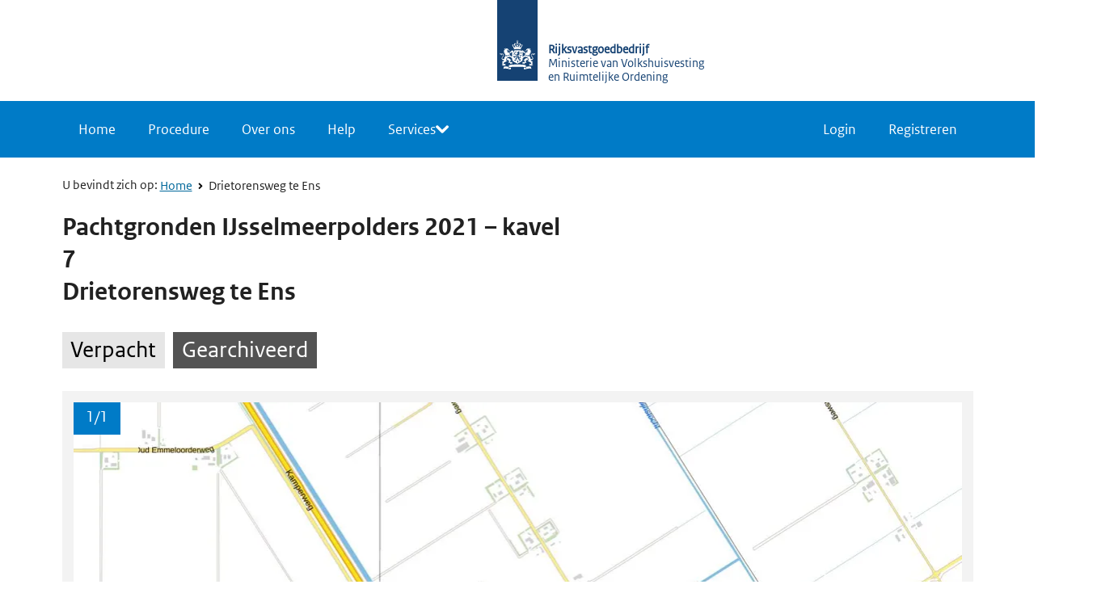

--- FILE ---
content_type: text/html; charset=utf-8
request_url: https://www.google.com/recaptcha/enterprise/anchor?ar=1&k=6LevwDAsAAAAAPQgUwQckgt7yGMaV5nJo7rU6hes&co=aHR0cHM6Ly93d3cuYmllZGJvZWsubmw6NDQz&hl=en&v=PoyoqOPhxBO7pBk68S4YbpHZ&size=invisible&anchor-ms=20000&execute-ms=30000&cb=e2qez15f5xzd
body_size: 48695
content:
<!DOCTYPE HTML><html dir="ltr" lang="en"><head><meta http-equiv="Content-Type" content="text/html; charset=UTF-8">
<meta http-equiv="X-UA-Compatible" content="IE=edge">
<title>reCAPTCHA</title>
<style type="text/css">
/* cyrillic-ext */
@font-face {
  font-family: 'Roboto';
  font-style: normal;
  font-weight: 400;
  font-stretch: 100%;
  src: url(//fonts.gstatic.com/s/roboto/v48/KFO7CnqEu92Fr1ME7kSn66aGLdTylUAMa3GUBHMdazTgWw.woff2) format('woff2');
  unicode-range: U+0460-052F, U+1C80-1C8A, U+20B4, U+2DE0-2DFF, U+A640-A69F, U+FE2E-FE2F;
}
/* cyrillic */
@font-face {
  font-family: 'Roboto';
  font-style: normal;
  font-weight: 400;
  font-stretch: 100%;
  src: url(//fonts.gstatic.com/s/roboto/v48/KFO7CnqEu92Fr1ME7kSn66aGLdTylUAMa3iUBHMdazTgWw.woff2) format('woff2');
  unicode-range: U+0301, U+0400-045F, U+0490-0491, U+04B0-04B1, U+2116;
}
/* greek-ext */
@font-face {
  font-family: 'Roboto';
  font-style: normal;
  font-weight: 400;
  font-stretch: 100%;
  src: url(//fonts.gstatic.com/s/roboto/v48/KFO7CnqEu92Fr1ME7kSn66aGLdTylUAMa3CUBHMdazTgWw.woff2) format('woff2');
  unicode-range: U+1F00-1FFF;
}
/* greek */
@font-face {
  font-family: 'Roboto';
  font-style: normal;
  font-weight: 400;
  font-stretch: 100%;
  src: url(//fonts.gstatic.com/s/roboto/v48/KFO7CnqEu92Fr1ME7kSn66aGLdTylUAMa3-UBHMdazTgWw.woff2) format('woff2');
  unicode-range: U+0370-0377, U+037A-037F, U+0384-038A, U+038C, U+038E-03A1, U+03A3-03FF;
}
/* math */
@font-face {
  font-family: 'Roboto';
  font-style: normal;
  font-weight: 400;
  font-stretch: 100%;
  src: url(//fonts.gstatic.com/s/roboto/v48/KFO7CnqEu92Fr1ME7kSn66aGLdTylUAMawCUBHMdazTgWw.woff2) format('woff2');
  unicode-range: U+0302-0303, U+0305, U+0307-0308, U+0310, U+0312, U+0315, U+031A, U+0326-0327, U+032C, U+032F-0330, U+0332-0333, U+0338, U+033A, U+0346, U+034D, U+0391-03A1, U+03A3-03A9, U+03B1-03C9, U+03D1, U+03D5-03D6, U+03F0-03F1, U+03F4-03F5, U+2016-2017, U+2034-2038, U+203C, U+2040, U+2043, U+2047, U+2050, U+2057, U+205F, U+2070-2071, U+2074-208E, U+2090-209C, U+20D0-20DC, U+20E1, U+20E5-20EF, U+2100-2112, U+2114-2115, U+2117-2121, U+2123-214F, U+2190, U+2192, U+2194-21AE, U+21B0-21E5, U+21F1-21F2, U+21F4-2211, U+2213-2214, U+2216-22FF, U+2308-230B, U+2310, U+2319, U+231C-2321, U+2336-237A, U+237C, U+2395, U+239B-23B7, U+23D0, U+23DC-23E1, U+2474-2475, U+25AF, U+25B3, U+25B7, U+25BD, U+25C1, U+25CA, U+25CC, U+25FB, U+266D-266F, U+27C0-27FF, U+2900-2AFF, U+2B0E-2B11, U+2B30-2B4C, U+2BFE, U+3030, U+FF5B, U+FF5D, U+1D400-1D7FF, U+1EE00-1EEFF;
}
/* symbols */
@font-face {
  font-family: 'Roboto';
  font-style: normal;
  font-weight: 400;
  font-stretch: 100%;
  src: url(//fonts.gstatic.com/s/roboto/v48/KFO7CnqEu92Fr1ME7kSn66aGLdTylUAMaxKUBHMdazTgWw.woff2) format('woff2');
  unicode-range: U+0001-000C, U+000E-001F, U+007F-009F, U+20DD-20E0, U+20E2-20E4, U+2150-218F, U+2190, U+2192, U+2194-2199, U+21AF, U+21E6-21F0, U+21F3, U+2218-2219, U+2299, U+22C4-22C6, U+2300-243F, U+2440-244A, U+2460-24FF, U+25A0-27BF, U+2800-28FF, U+2921-2922, U+2981, U+29BF, U+29EB, U+2B00-2BFF, U+4DC0-4DFF, U+FFF9-FFFB, U+10140-1018E, U+10190-1019C, U+101A0, U+101D0-101FD, U+102E0-102FB, U+10E60-10E7E, U+1D2C0-1D2D3, U+1D2E0-1D37F, U+1F000-1F0FF, U+1F100-1F1AD, U+1F1E6-1F1FF, U+1F30D-1F30F, U+1F315, U+1F31C, U+1F31E, U+1F320-1F32C, U+1F336, U+1F378, U+1F37D, U+1F382, U+1F393-1F39F, U+1F3A7-1F3A8, U+1F3AC-1F3AF, U+1F3C2, U+1F3C4-1F3C6, U+1F3CA-1F3CE, U+1F3D4-1F3E0, U+1F3ED, U+1F3F1-1F3F3, U+1F3F5-1F3F7, U+1F408, U+1F415, U+1F41F, U+1F426, U+1F43F, U+1F441-1F442, U+1F444, U+1F446-1F449, U+1F44C-1F44E, U+1F453, U+1F46A, U+1F47D, U+1F4A3, U+1F4B0, U+1F4B3, U+1F4B9, U+1F4BB, U+1F4BF, U+1F4C8-1F4CB, U+1F4D6, U+1F4DA, U+1F4DF, U+1F4E3-1F4E6, U+1F4EA-1F4ED, U+1F4F7, U+1F4F9-1F4FB, U+1F4FD-1F4FE, U+1F503, U+1F507-1F50B, U+1F50D, U+1F512-1F513, U+1F53E-1F54A, U+1F54F-1F5FA, U+1F610, U+1F650-1F67F, U+1F687, U+1F68D, U+1F691, U+1F694, U+1F698, U+1F6AD, U+1F6B2, U+1F6B9-1F6BA, U+1F6BC, U+1F6C6-1F6CF, U+1F6D3-1F6D7, U+1F6E0-1F6EA, U+1F6F0-1F6F3, U+1F6F7-1F6FC, U+1F700-1F7FF, U+1F800-1F80B, U+1F810-1F847, U+1F850-1F859, U+1F860-1F887, U+1F890-1F8AD, U+1F8B0-1F8BB, U+1F8C0-1F8C1, U+1F900-1F90B, U+1F93B, U+1F946, U+1F984, U+1F996, U+1F9E9, U+1FA00-1FA6F, U+1FA70-1FA7C, U+1FA80-1FA89, U+1FA8F-1FAC6, U+1FACE-1FADC, U+1FADF-1FAE9, U+1FAF0-1FAF8, U+1FB00-1FBFF;
}
/* vietnamese */
@font-face {
  font-family: 'Roboto';
  font-style: normal;
  font-weight: 400;
  font-stretch: 100%;
  src: url(//fonts.gstatic.com/s/roboto/v48/KFO7CnqEu92Fr1ME7kSn66aGLdTylUAMa3OUBHMdazTgWw.woff2) format('woff2');
  unicode-range: U+0102-0103, U+0110-0111, U+0128-0129, U+0168-0169, U+01A0-01A1, U+01AF-01B0, U+0300-0301, U+0303-0304, U+0308-0309, U+0323, U+0329, U+1EA0-1EF9, U+20AB;
}
/* latin-ext */
@font-face {
  font-family: 'Roboto';
  font-style: normal;
  font-weight: 400;
  font-stretch: 100%;
  src: url(//fonts.gstatic.com/s/roboto/v48/KFO7CnqEu92Fr1ME7kSn66aGLdTylUAMa3KUBHMdazTgWw.woff2) format('woff2');
  unicode-range: U+0100-02BA, U+02BD-02C5, U+02C7-02CC, U+02CE-02D7, U+02DD-02FF, U+0304, U+0308, U+0329, U+1D00-1DBF, U+1E00-1E9F, U+1EF2-1EFF, U+2020, U+20A0-20AB, U+20AD-20C0, U+2113, U+2C60-2C7F, U+A720-A7FF;
}
/* latin */
@font-face {
  font-family: 'Roboto';
  font-style: normal;
  font-weight: 400;
  font-stretch: 100%;
  src: url(//fonts.gstatic.com/s/roboto/v48/KFO7CnqEu92Fr1ME7kSn66aGLdTylUAMa3yUBHMdazQ.woff2) format('woff2');
  unicode-range: U+0000-00FF, U+0131, U+0152-0153, U+02BB-02BC, U+02C6, U+02DA, U+02DC, U+0304, U+0308, U+0329, U+2000-206F, U+20AC, U+2122, U+2191, U+2193, U+2212, U+2215, U+FEFF, U+FFFD;
}
/* cyrillic-ext */
@font-face {
  font-family: 'Roboto';
  font-style: normal;
  font-weight: 500;
  font-stretch: 100%;
  src: url(//fonts.gstatic.com/s/roboto/v48/KFO7CnqEu92Fr1ME7kSn66aGLdTylUAMa3GUBHMdazTgWw.woff2) format('woff2');
  unicode-range: U+0460-052F, U+1C80-1C8A, U+20B4, U+2DE0-2DFF, U+A640-A69F, U+FE2E-FE2F;
}
/* cyrillic */
@font-face {
  font-family: 'Roboto';
  font-style: normal;
  font-weight: 500;
  font-stretch: 100%;
  src: url(//fonts.gstatic.com/s/roboto/v48/KFO7CnqEu92Fr1ME7kSn66aGLdTylUAMa3iUBHMdazTgWw.woff2) format('woff2');
  unicode-range: U+0301, U+0400-045F, U+0490-0491, U+04B0-04B1, U+2116;
}
/* greek-ext */
@font-face {
  font-family: 'Roboto';
  font-style: normal;
  font-weight: 500;
  font-stretch: 100%;
  src: url(//fonts.gstatic.com/s/roboto/v48/KFO7CnqEu92Fr1ME7kSn66aGLdTylUAMa3CUBHMdazTgWw.woff2) format('woff2');
  unicode-range: U+1F00-1FFF;
}
/* greek */
@font-face {
  font-family: 'Roboto';
  font-style: normal;
  font-weight: 500;
  font-stretch: 100%;
  src: url(//fonts.gstatic.com/s/roboto/v48/KFO7CnqEu92Fr1ME7kSn66aGLdTylUAMa3-UBHMdazTgWw.woff2) format('woff2');
  unicode-range: U+0370-0377, U+037A-037F, U+0384-038A, U+038C, U+038E-03A1, U+03A3-03FF;
}
/* math */
@font-face {
  font-family: 'Roboto';
  font-style: normal;
  font-weight: 500;
  font-stretch: 100%;
  src: url(//fonts.gstatic.com/s/roboto/v48/KFO7CnqEu92Fr1ME7kSn66aGLdTylUAMawCUBHMdazTgWw.woff2) format('woff2');
  unicode-range: U+0302-0303, U+0305, U+0307-0308, U+0310, U+0312, U+0315, U+031A, U+0326-0327, U+032C, U+032F-0330, U+0332-0333, U+0338, U+033A, U+0346, U+034D, U+0391-03A1, U+03A3-03A9, U+03B1-03C9, U+03D1, U+03D5-03D6, U+03F0-03F1, U+03F4-03F5, U+2016-2017, U+2034-2038, U+203C, U+2040, U+2043, U+2047, U+2050, U+2057, U+205F, U+2070-2071, U+2074-208E, U+2090-209C, U+20D0-20DC, U+20E1, U+20E5-20EF, U+2100-2112, U+2114-2115, U+2117-2121, U+2123-214F, U+2190, U+2192, U+2194-21AE, U+21B0-21E5, U+21F1-21F2, U+21F4-2211, U+2213-2214, U+2216-22FF, U+2308-230B, U+2310, U+2319, U+231C-2321, U+2336-237A, U+237C, U+2395, U+239B-23B7, U+23D0, U+23DC-23E1, U+2474-2475, U+25AF, U+25B3, U+25B7, U+25BD, U+25C1, U+25CA, U+25CC, U+25FB, U+266D-266F, U+27C0-27FF, U+2900-2AFF, U+2B0E-2B11, U+2B30-2B4C, U+2BFE, U+3030, U+FF5B, U+FF5D, U+1D400-1D7FF, U+1EE00-1EEFF;
}
/* symbols */
@font-face {
  font-family: 'Roboto';
  font-style: normal;
  font-weight: 500;
  font-stretch: 100%;
  src: url(//fonts.gstatic.com/s/roboto/v48/KFO7CnqEu92Fr1ME7kSn66aGLdTylUAMaxKUBHMdazTgWw.woff2) format('woff2');
  unicode-range: U+0001-000C, U+000E-001F, U+007F-009F, U+20DD-20E0, U+20E2-20E4, U+2150-218F, U+2190, U+2192, U+2194-2199, U+21AF, U+21E6-21F0, U+21F3, U+2218-2219, U+2299, U+22C4-22C6, U+2300-243F, U+2440-244A, U+2460-24FF, U+25A0-27BF, U+2800-28FF, U+2921-2922, U+2981, U+29BF, U+29EB, U+2B00-2BFF, U+4DC0-4DFF, U+FFF9-FFFB, U+10140-1018E, U+10190-1019C, U+101A0, U+101D0-101FD, U+102E0-102FB, U+10E60-10E7E, U+1D2C0-1D2D3, U+1D2E0-1D37F, U+1F000-1F0FF, U+1F100-1F1AD, U+1F1E6-1F1FF, U+1F30D-1F30F, U+1F315, U+1F31C, U+1F31E, U+1F320-1F32C, U+1F336, U+1F378, U+1F37D, U+1F382, U+1F393-1F39F, U+1F3A7-1F3A8, U+1F3AC-1F3AF, U+1F3C2, U+1F3C4-1F3C6, U+1F3CA-1F3CE, U+1F3D4-1F3E0, U+1F3ED, U+1F3F1-1F3F3, U+1F3F5-1F3F7, U+1F408, U+1F415, U+1F41F, U+1F426, U+1F43F, U+1F441-1F442, U+1F444, U+1F446-1F449, U+1F44C-1F44E, U+1F453, U+1F46A, U+1F47D, U+1F4A3, U+1F4B0, U+1F4B3, U+1F4B9, U+1F4BB, U+1F4BF, U+1F4C8-1F4CB, U+1F4D6, U+1F4DA, U+1F4DF, U+1F4E3-1F4E6, U+1F4EA-1F4ED, U+1F4F7, U+1F4F9-1F4FB, U+1F4FD-1F4FE, U+1F503, U+1F507-1F50B, U+1F50D, U+1F512-1F513, U+1F53E-1F54A, U+1F54F-1F5FA, U+1F610, U+1F650-1F67F, U+1F687, U+1F68D, U+1F691, U+1F694, U+1F698, U+1F6AD, U+1F6B2, U+1F6B9-1F6BA, U+1F6BC, U+1F6C6-1F6CF, U+1F6D3-1F6D7, U+1F6E0-1F6EA, U+1F6F0-1F6F3, U+1F6F7-1F6FC, U+1F700-1F7FF, U+1F800-1F80B, U+1F810-1F847, U+1F850-1F859, U+1F860-1F887, U+1F890-1F8AD, U+1F8B0-1F8BB, U+1F8C0-1F8C1, U+1F900-1F90B, U+1F93B, U+1F946, U+1F984, U+1F996, U+1F9E9, U+1FA00-1FA6F, U+1FA70-1FA7C, U+1FA80-1FA89, U+1FA8F-1FAC6, U+1FACE-1FADC, U+1FADF-1FAE9, U+1FAF0-1FAF8, U+1FB00-1FBFF;
}
/* vietnamese */
@font-face {
  font-family: 'Roboto';
  font-style: normal;
  font-weight: 500;
  font-stretch: 100%;
  src: url(//fonts.gstatic.com/s/roboto/v48/KFO7CnqEu92Fr1ME7kSn66aGLdTylUAMa3OUBHMdazTgWw.woff2) format('woff2');
  unicode-range: U+0102-0103, U+0110-0111, U+0128-0129, U+0168-0169, U+01A0-01A1, U+01AF-01B0, U+0300-0301, U+0303-0304, U+0308-0309, U+0323, U+0329, U+1EA0-1EF9, U+20AB;
}
/* latin-ext */
@font-face {
  font-family: 'Roboto';
  font-style: normal;
  font-weight: 500;
  font-stretch: 100%;
  src: url(//fonts.gstatic.com/s/roboto/v48/KFO7CnqEu92Fr1ME7kSn66aGLdTylUAMa3KUBHMdazTgWw.woff2) format('woff2');
  unicode-range: U+0100-02BA, U+02BD-02C5, U+02C7-02CC, U+02CE-02D7, U+02DD-02FF, U+0304, U+0308, U+0329, U+1D00-1DBF, U+1E00-1E9F, U+1EF2-1EFF, U+2020, U+20A0-20AB, U+20AD-20C0, U+2113, U+2C60-2C7F, U+A720-A7FF;
}
/* latin */
@font-face {
  font-family: 'Roboto';
  font-style: normal;
  font-weight: 500;
  font-stretch: 100%;
  src: url(//fonts.gstatic.com/s/roboto/v48/KFO7CnqEu92Fr1ME7kSn66aGLdTylUAMa3yUBHMdazQ.woff2) format('woff2');
  unicode-range: U+0000-00FF, U+0131, U+0152-0153, U+02BB-02BC, U+02C6, U+02DA, U+02DC, U+0304, U+0308, U+0329, U+2000-206F, U+20AC, U+2122, U+2191, U+2193, U+2212, U+2215, U+FEFF, U+FFFD;
}
/* cyrillic-ext */
@font-face {
  font-family: 'Roboto';
  font-style: normal;
  font-weight: 900;
  font-stretch: 100%;
  src: url(//fonts.gstatic.com/s/roboto/v48/KFO7CnqEu92Fr1ME7kSn66aGLdTylUAMa3GUBHMdazTgWw.woff2) format('woff2');
  unicode-range: U+0460-052F, U+1C80-1C8A, U+20B4, U+2DE0-2DFF, U+A640-A69F, U+FE2E-FE2F;
}
/* cyrillic */
@font-face {
  font-family: 'Roboto';
  font-style: normal;
  font-weight: 900;
  font-stretch: 100%;
  src: url(//fonts.gstatic.com/s/roboto/v48/KFO7CnqEu92Fr1ME7kSn66aGLdTylUAMa3iUBHMdazTgWw.woff2) format('woff2');
  unicode-range: U+0301, U+0400-045F, U+0490-0491, U+04B0-04B1, U+2116;
}
/* greek-ext */
@font-face {
  font-family: 'Roboto';
  font-style: normal;
  font-weight: 900;
  font-stretch: 100%;
  src: url(//fonts.gstatic.com/s/roboto/v48/KFO7CnqEu92Fr1ME7kSn66aGLdTylUAMa3CUBHMdazTgWw.woff2) format('woff2');
  unicode-range: U+1F00-1FFF;
}
/* greek */
@font-face {
  font-family: 'Roboto';
  font-style: normal;
  font-weight: 900;
  font-stretch: 100%;
  src: url(//fonts.gstatic.com/s/roboto/v48/KFO7CnqEu92Fr1ME7kSn66aGLdTylUAMa3-UBHMdazTgWw.woff2) format('woff2');
  unicode-range: U+0370-0377, U+037A-037F, U+0384-038A, U+038C, U+038E-03A1, U+03A3-03FF;
}
/* math */
@font-face {
  font-family: 'Roboto';
  font-style: normal;
  font-weight: 900;
  font-stretch: 100%;
  src: url(//fonts.gstatic.com/s/roboto/v48/KFO7CnqEu92Fr1ME7kSn66aGLdTylUAMawCUBHMdazTgWw.woff2) format('woff2');
  unicode-range: U+0302-0303, U+0305, U+0307-0308, U+0310, U+0312, U+0315, U+031A, U+0326-0327, U+032C, U+032F-0330, U+0332-0333, U+0338, U+033A, U+0346, U+034D, U+0391-03A1, U+03A3-03A9, U+03B1-03C9, U+03D1, U+03D5-03D6, U+03F0-03F1, U+03F4-03F5, U+2016-2017, U+2034-2038, U+203C, U+2040, U+2043, U+2047, U+2050, U+2057, U+205F, U+2070-2071, U+2074-208E, U+2090-209C, U+20D0-20DC, U+20E1, U+20E5-20EF, U+2100-2112, U+2114-2115, U+2117-2121, U+2123-214F, U+2190, U+2192, U+2194-21AE, U+21B0-21E5, U+21F1-21F2, U+21F4-2211, U+2213-2214, U+2216-22FF, U+2308-230B, U+2310, U+2319, U+231C-2321, U+2336-237A, U+237C, U+2395, U+239B-23B7, U+23D0, U+23DC-23E1, U+2474-2475, U+25AF, U+25B3, U+25B7, U+25BD, U+25C1, U+25CA, U+25CC, U+25FB, U+266D-266F, U+27C0-27FF, U+2900-2AFF, U+2B0E-2B11, U+2B30-2B4C, U+2BFE, U+3030, U+FF5B, U+FF5D, U+1D400-1D7FF, U+1EE00-1EEFF;
}
/* symbols */
@font-face {
  font-family: 'Roboto';
  font-style: normal;
  font-weight: 900;
  font-stretch: 100%;
  src: url(//fonts.gstatic.com/s/roboto/v48/KFO7CnqEu92Fr1ME7kSn66aGLdTylUAMaxKUBHMdazTgWw.woff2) format('woff2');
  unicode-range: U+0001-000C, U+000E-001F, U+007F-009F, U+20DD-20E0, U+20E2-20E4, U+2150-218F, U+2190, U+2192, U+2194-2199, U+21AF, U+21E6-21F0, U+21F3, U+2218-2219, U+2299, U+22C4-22C6, U+2300-243F, U+2440-244A, U+2460-24FF, U+25A0-27BF, U+2800-28FF, U+2921-2922, U+2981, U+29BF, U+29EB, U+2B00-2BFF, U+4DC0-4DFF, U+FFF9-FFFB, U+10140-1018E, U+10190-1019C, U+101A0, U+101D0-101FD, U+102E0-102FB, U+10E60-10E7E, U+1D2C0-1D2D3, U+1D2E0-1D37F, U+1F000-1F0FF, U+1F100-1F1AD, U+1F1E6-1F1FF, U+1F30D-1F30F, U+1F315, U+1F31C, U+1F31E, U+1F320-1F32C, U+1F336, U+1F378, U+1F37D, U+1F382, U+1F393-1F39F, U+1F3A7-1F3A8, U+1F3AC-1F3AF, U+1F3C2, U+1F3C4-1F3C6, U+1F3CA-1F3CE, U+1F3D4-1F3E0, U+1F3ED, U+1F3F1-1F3F3, U+1F3F5-1F3F7, U+1F408, U+1F415, U+1F41F, U+1F426, U+1F43F, U+1F441-1F442, U+1F444, U+1F446-1F449, U+1F44C-1F44E, U+1F453, U+1F46A, U+1F47D, U+1F4A3, U+1F4B0, U+1F4B3, U+1F4B9, U+1F4BB, U+1F4BF, U+1F4C8-1F4CB, U+1F4D6, U+1F4DA, U+1F4DF, U+1F4E3-1F4E6, U+1F4EA-1F4ED, U+1F4F7, U+1F4F9-1F4FB, U+1F4FD-1F4FE, U+1F503, U+1F507-1F50B, U+1F50D, U+1F512-1F513, U+1F53E-1F54A, U+1F54F-1F5FA, U+1F610, U+1F650-1F67F, U+1F687, U+1F68D, U+1F691, U+1F694, U+1F698, U+1F6AD, U+1F6B2, U+1F6B9-1F6BA, U+1F6BC, U+1F6C6-1F6CF, U+1F6D3-1F6D7, U+1F6E0-1F6EA, U+1F6F0-1F6F3, U+1F6F7-1F6FC, U+1F700-1F7FF, U+1F800-1F80B, U+1F810-1F847, U+1F850-1F859, U+1F860-1F887, U+1F890-1F8AD, U+1F8B0-1F8BB, U+1F8C0-1F8C1, U+1F900-1F90B, U+1F93B, U+1F946, U+1F984, U+1F996, U+1F9E9, U+1FA00-1FA6F, U+1FA70-1FA7C, U+1FA80-1FA89, U+1FA8F-1FAC6, U+1FACE-1FADC, U+1FADF-1FAE9, U+1FAF0-1FAF8, U+1FB00-1FBFF;
}
/* vietnamese */
@font-face {
  font-family: 'Roboto';
  font-style: normal;
  font-weight: 900;
  font-stretch: 100%;
  src: url(//fonts.gstatic.com/s/roboto/v48/KFO7CnqEu92Fr1ME7kSn66aGLdTylUAMa3OUBHMdazTgWw.woff2) format('woff2');
  unicode-range: U+0102-0103, U+0110-0111, U+0128-0129, U+0168-0169, U+01A0-01A1, U+01AF-01B0, U+0300-0301, U+0303-0304, U+0308-0309, U+0323, U+0329, U+1EA0-1EF9, U+20AB;
}
/* latin-ext */
@font-face {
  font-family: 'Roboto';
  font-style: normal;
  font-weight: 900;
  font-stretch: 100%;
  src: url(//fonts.gstatic.com/s/roboto/v48/KFO7CnqEu92Fr1ME7kSn66aGLdTylUAMa3KUBHMdazTgWw.woff2) format('woff2');
  unicode-range: U+0100-02BA, U+02BD-02C5, U+02C7-02CC, U+02CE-02D7, U+02DD-02FF, U+0304, U+0308, U+0329, U+1D00-1DBF, U+1E00-1E9F, U+1EF2-1EFF, U+2020, U+20A0-20AB, U+20AD-20C0, U+2113, U+2C60-2C7F, U+A720-A7FF;
}
/* latin */
@font-face {
  font-family: 'Roboto';
  font-style: normal;
  font-weight: 900;
  font-stretch: 100%;
  src: url(//fonts.gstatic.com/s/roboto/v48/KFO7CnqEu92Fr1ME7kSn66aGLdTylUAMa3yUBHMdazQ.woff2) format('woff2');
  unicode-range: U+0000-00FF, U+0131, U+0152-0153, U+02BB-02BC, U+02C6, U+02DA, U+02DC, U+0304, U+0308, U+0329, U+2000-206F, U+20AC, U+2122, U+2191, U+2193, U+2212, U+2215, U+FEFF, U+FFFD;
}

</style>
<link rel="stylesheet" type="text/css" href="https://www.gstatic.com/recaptcha/releases/PoyoqOPhxBO7pBk68S4YbpHZ/styles__ltr.css">
<script nonce="sFDHz_b_KBeaBhAPwZt1Sg" type="text/javascript">window['__recaptcha_api'] = 'https://www.google.com/recaptcha/enterprise/';</script>
<script type="text/javascript" src="https://www.gstatic.com/recaptcha/releases/PoyoqOPhxBO7pBk68S4YbpHZ/recaptcha__en.js" nonce="sFDHz_b_KBeaBhAPwZt1Sg">
      
    </script></head>
<body><div id="rc-anchor-alert" class="rc-anchor-alert"></div>
<input type="hidden" id="recaptcha-token" value="[base64]">
<script type="text/javascript" nonce="sFDHz_b_KBeaBhAPwZt1Sg">
      recaptcha.anchor.Main.init("[\x22ainput\x22,[\x22bgdata\x22,\x22\x22,\[base64]/[base64]/bmV3IFpbdF0obVswXSk6Sz09Mj9uZXcgWlt0XShtWzBdLG1bMV0pOks9PTM/bmV3IFpbdF0obVswXSxtWzFdLG1bMl0pOks9PTQ/[base64]/[base64]/[base64]/[base64]/[base64]/[base64]/[base64]/[base64]/[base64]/[base64]/[base64]/[base64]/[base64]/[base64]\\u003d\\u003d\x22,\[base64]\x22,\x22wokRYMKFZMKbc3AVw4tkw5oebEM4M8OFQTfDijPCssO5cybCkT/Ds04aHcOTwq/Cm8OXw4N3w7wfw6lwQcOgY8KiV8KuwqkQZMKTwqE7LwnCkcKXdMKbwo7Ct8OcPMKxMj3ComZww5pgaQXCmiIDJMKcwq/DmWPDjD9AP8OpVlzCqDTClsONQcOgwqbDlWk1EMOPKMK5wqw2wpnDpHjDgDEnw6PDhMKUTsOrOsOFw4hqw7xKasOWKTg+w58cHgDDiMKEw4VIEcO7wrrDg05/BsO1wr3DtMOVw6TDimImSMKfKsKswrUyDHQLw5MQwqrDlMKmwpYYSy3CoT3DksKIw7dlwqpSwoHCrD5YO8OZfBtJw7/DkVrDrsObw7NCwrXCjMOyLExfesOMwrDDqMKpM8Oiw5V7w4gOw4ldOcOZw7/[base64]/w5/CpsOVVMKnwqnDqMO3woFFaFMFwo/ClMKrw6RBWsOGecKIwq1HdMKEwoVKw6rCmsOUY8Odw5fDlMKjAl7Dvh/DtcK9w6bCrcKlZ0VgOsOvWMO7wqYawpogBWcqFDp4wojCl1vCnsKNYQHDglXChEM+WmXDtBAxG8KSWsOxAG3Cv0XDoMKowq17wqMDDhrCpsK9w7sdHHTCghzDqHpAEMOvw5XDkQRfw7fCjMOkJFASw5XCrMO1cVPCvGI0w4FAe8K/WMKDw4LDknfDr8KiwofCtcKhwrJDcMOQwp7CjD0ow4nDscOZYifCpAYrECrCqEDDucO8w590IRrDsnDDuMO6wqAFwo7DnVbDkyw/wr/Cui7CoMOMAVIqMnXCkwLDs8OmwrfCosKzc3jCiWfDmsOoccOaw5nCkid2w5EdM8KYcQdSW8O+w5gswq/DkW9saMKVDi9Gw5vDvsKpwr/[base64]/wonDj8KIFsObw5/[base64]/CgGIdw7LDjCUHwobCu8OTw7vCpBrDhMK/w5N0w4XDssKgw5Njw7p6wqbDrCDCscO/[base64]/DtwZ6wooWDRDDihHCn2vDgMKTSj8RwqTDusO2w4/DgcKBwonCrcOqGjTCgMKcw4PDqFpVwrvCrV3Dt8O0XcK7wrLCiMKMVz3DqWXCicKDE8KqwozCi2dkw5LCsMO7w4VfW8KMOW/Cu8K8K3Nxw5/[base64]/CoMKWNz0uw6rCjSPCqD9Lwow9w77DqWMcQjUDwqDCsMKbLsKeIh3CkljDssK5woTDuExuZcKYQ1jDogrCk8Ozwo5dahrCm8KiRxsuEAzDtMOgwoxFw53DoMObw4bCi8O3wpvCnCXCs1cTKl1zw5zCjsOTKR/[base64]/aMOQw7sme8KDXC9HOMOZw7/CqsKjwrpOCHTDpMK1wq7Cn0LCkDXDtnUCOMOGc8OQwq3CksOowp7CrzXDgMKcWsO6HUTDusKSwq5ZWXnDnR7DtcKbbwpvw4sNw6ZPw5V/w67CucO/[base64]/w6Eyw6w5w5Mrw7HCjMODAS5QwplHSz3DksKlM8Knw7HCiMKcMcK/FTzDmjjCgsKidBfCn8Khw6TCnMK2PMOGZMOuFMKgYyLDtMK0VBkTwod5aMKXw6EOwpvCrMKSMC8GwpIkZMO4YsKbDmXDrUzDp8K/[base64]/E8OfB28Dw63ClWrDu8O4Q8KFwonCl8OGwphBF8KCwq3CvyTCqsK0w6fClyRyw5F4w4/CusKzw5bCtXvDiT0QwqnDp8Kuw5IAw5/Dmy0MwpjCs1xeJMOBGMOww5VAw7d3w7bCnMOwBiFywqhLw6/CgW3DhVnDhRXDhkQMw6pnKMK+TmXDpV4bJkwsYsOXwr7Ctgs2w6PDgsOlwo/[base64]/DuzXDjMO8XGAJwoXDpTrDlwLCkMKGVCk7WsK9w6tbB0rDlcKyw7jCusKXbcOFwpQrRx9uEDXDvT/DgcO8M8OPLHrCqmEKa8KLwrg0w7E5wqLClsORwrvCuMK/[base64]/wpxIw7DDocKIKcKnwpDDpsK4b8KaScK4MsK9CsO3w4XClnEVw5ANwp0uwqLDsXvDpkvCmArDgXDDpQDCgxEFfEwHwrfCghHDuMKHDjEAAFzDqMKqYC/DryfDuC3CuMORw6TDssKfM1/DsUwvwos+wqVHwoJRw79RR8KlUV4pPA/[base64]/CrsOrw7dCwqXCmsKswqQhwrrDgUzCpB9Qwp0SwqFvw6/DpAZxacK4w73DvMOGUnY+U8Kvw6Z6w57DmUoawr7DhMOEwqnCmsOxwq7CpsKyCsKHw7xLwoQBwqtfw6/CgjsLw6rCiQTDtkDDkj57TsOWwr9tw58HD8OtwoDDmsK2VxXCjB0xbSDCkMOVPMKXwqvDjgDCoycVP8KDw5tjwrR6HDM3w77DrcK8TMOcWsKewoJXwovCvDzDn8KuPBPDugzCssOnw5ZvPh/[base64]/CicKVRcKfw7DDrH7CvcOYwrvCkMOUw4/DrTjCisO3SHzDncKQwobDmMK/[base64]/KsKvw5zDq0HDusOwcMOAUMO1bsK5w4BaYSc4f3szaCIwwqnDsW92DgV8w61vwpI5wpDDkRt/Hz5SA2vChsKNw6hDTiQ8HMOQwqLDgh3Dr8OYJDDDvxt2QiBdwozCnxMQwqU9fm/CiMKowp/CsDLCkwTDgQ0Lw6vDhMK3w6I5w7xGU0zCr8KHw5/[base64]/w6jChsOvw4rCkcOsUsK3woDDlDXDhQbClVQwwqrCvsKtY8K7EMOMJEMDwrsswoUkah3DkxNQw6DCsyfCv25lwofCk0fDuAVCw6jDviYlw5wcwq3DkTrCmGcUw5LCujl2VE0uTH7DlGR4B8OkXATCkcOhQcKNwqFTCsK/wqDCl8Ofwq7CuETCg2oGbSQICWg4wqLDgxFYcCLCoXR8woTDjsOlw6RETsOiwpvDkn81DMKcIS/CnlHDgFx3wrfCmcKjdzoXw4HCjRHCu8OQG8K3w74Swqc3w4cEXcOdMcK4w47DssKjSTVNw6jCn8Ksw7wJKMOUw5vDjl7CjsO6w6VPw4TDjMKaw7DCiMKMw6nCg8K+w6twwo/DqcOfSjs6ZcOpw6TDr8Oww7VWITMLwrR+WULCoCbDicOXw5bCiMKuVcKgbijDmnsmwqkLw7EOwqvDiWfDo8OZY23DrBnDo8Ojw6zCoDzCkU7ChsOOw7wZKlbDqWs2wpQZw7ohw5gfGcO5JV4Jw6/CvMOTw7vDtyXDkQ3DpW3DlnvCkUYiUsOiMwR/[base64]/DiMOlP3XDjRdnTmhAwqpFwoodw4/Cr8Kgwq7CmcKpwqccZhDDllsDw7/Ct8OgKgMxw5RrwqNdw7jCjcKxw6rDt8OpRjRPwrQqwqVeOAPCp8Klw40gwqZiwqhGaxvDt8KJIDB5LTHCs8KAGcOmwqDCkcOtccK4w6kkO8Kgw7wywpbCh8KNe2Frwogrw5JYwr4Lw5nDvcKzUsK5wpZkSg7CvU4Ww4APLQYFwrMmw6jDqsO/wqHDrsKQw7kPwqhcFXrDrcKMwpHDhWTCscOVV8Khw6fCtsKCUcKaNMOrTSrDvsOuSHTDgsOzL8ObbVbCkMO7bcOnwoxbWcKbw4jCqW5zwqg6ewYbwp/DsT/DnMOJwqnDo8KBOilKw5fDk8OuwrzCpEDCmiFswrRrU8OQbMOPwqvCp8KFwqHCuAXCu8OkacKTJsKQwoLCh05sVG1ydcKGTMKGK8OrwonDnMOXw5Esw4tCw4vCnS0vwpTCokXDpj/CuHnCvEILw7XDhsKqFcKUwoIrQwIlw5/CpsOVKGvCsUVnwqMew6FVIsK/WRE3Y8K1aXnClzYmwpIvw53DjsOPX8KjZ8OCwp1/w5DClMKbesK4DsKpQsK+ZX4hw4HDvMKGMFjCtFnDr8OaUho/Ky0GLx/[base64]/CnE3CgMOOR1Z4w45PRkwYw43DvsOmwrwDwp4Iw7NdwqvDvBsJcA7CjUoSXsKdAsKNwobDoDjChDPCqzt9dcKowqduOTPCjsO6wofChzXCtcOmw4nDkF9SAT/Dk0LDnMKyw6FJw4zCoVJZwrPDoxc0w4bDnGozM8KGZ8KmIMKcwrEMw5XCo8OXLiPDoS/DvwjCnUPDtU/DumfCpAfCr8O1DcKNI8OFO8KBXATCin5dwqjCl2koZlwfNDLDhmLCsATCksKQUh9rwrRvw6kAw7LDisOgV3c9w5nCvMKzwpzDj8KSwpPDi8OlUVTChjMyEsKZwrPDjkAMwpZ9cm/[base64]/w6NZw7R0wpBwwoPDgMO/w7zDg2V5GsOsOcKlw5MTwqHCpsK6w7cQYyFDw4jDukU3IR3CmEMmH8Kew4MVw5XCmFBXw6XDpyfDucO+wpPDrcOnw5bCocKpwqRLWsK5DwHCr8OkN8KcV8Kiwowsw6DDny0gwonDqV8qw4XDll12YSrDnlPDsMKtw7nDj8KowoZMOHJJw6/[base64]/[base64]/[base64]/DkQ8lAcKGcUvCoFnDr17CocK8Y8O2w6zCg8OMbcOYe17CrcOLwrtjw7YgZsO9wp7DpTvCrcKvcQFVwqwEwrLCiAXDtybCuW0awr1XZwrCo8O4wpnDucKRTsO6wp3CuD7DpjtzZlnChRQ3NE9+wp/CvcOFK8K8w5URw7TCgSfCi8OeEmHCrsOIwozChxwow5Fmwr7CvXXCkMOMwqwfwqk/[base64]/DvMK2N8KhIcKLByzChQnCr8O7w4XCncKow7ZmwozDq8Ouw6DCvMO8RWNmCMKzwoZJw4rCsUF6YGzDnk4Kb8ORw4bDq8O7w5k3WsKYGcOfbsK4w63CowhtPMOdw5bCrAfDnMOPHy0uwr/DjxMhB8O3b0HCqsK1w7g7wo9NwrbDoxtAw77DpsK0w4nCo1cxwpfDqMOzW2Bew5vDo8K2csKaw5NkJgokwoJzw6/CiH4Iw43DmTV9JGHDhgfCuHjDpMKLJsKvwpEmKXvDllnDmljCjUHDp0Igw7RFwrp7w4DCry7Dsh/CmMO9MHTChCjDhMKmEMKSCBZYCkbDo1gxwq/[base64]/XMK7WT4ew4Q9w5PDisOSwrYEE8O3wpoYXcOsw4sGw6sAI3UTw43ClMOgwpnCvcK6csOfw5QPwpXDisOxwrJ/wq4wwoTDjnA8QxnDpsKacsK5w6dnVcOPdsKIY3fDosOGNx9/wobDj8KdQcO4OF3DrSnCsMKxZ8KxMcOLeMOIw40Dw6/[base64]/[base64]/[base64]/CssKhHCXDp0fChMOCOMOwWsOIwrXClsKMQlxFdGrCmEgOJMOua8KyNH87fDIQw6R2wrvDlMKlc2VsM8KHwqjDlcOmBcO7wpzCn8KKFF/[base64]/DgU7CscKae8KjMRA9w6/Dn8KVwojClBlGwrrCvMK7w4gVG8OjOcO6OsO5cz9sDcOvwprClVgMbsKcXW04AxTCozbCqMKiNCsww6vDhHonwro5Z3DDpgh5w4rDqBjDoAwmXUBTw6rCt2pSe8OZwqMiwq/DoRolw63Dnw9qN8KTfcKVBcOeFcOTT2rDvDJcw7HCnhLDugdTFMK5w7kBwr3Ds8OxZsKPHVrDosK3XsOuc8K0wqXDq8KvLBhmcsOowpDCjEbCiFscwpdsesK0wqDCgsOWMTRQecO3w67Dk2MyWcOyw5TCr3PCq8OBw7YgJ0tNwp7Cii/CucOGw6cAwqzDncKjwrHDoHxeY0bDgcKVJMKmwpXCtcOlwosQw4/Ct8KSFHXDksKPYRDChcK9cC3Chy/CqMO0RjzCmhfDgsK+w4NUGcOLYMKZJcK0DUfDmcOUV8K9HMOjRcOkwqrDtcO7BR41w7nDjMOfLxXCgMO+N8KcZ8Orw69swqlLUcKqwpDCtsO+PcKoFmnCtB/DpMObwrsXwolhw5Zqw5nChnXDmVDCrmjChQvDhMO1dcOZwrTCpMOxwoDDt8Ocw77Ds3EkN8O+an/Dtghqw7PCmlh6wqtPBk/CmTXCnn/CpsOGW8ONCsOERcOpaxltE3MzwpFyEcKYw4fCo3Iow6URw4zDn8K3PsKVw4EIw5TDnBPCqx0eCCLDqkrCpSs0w7d7w6AIS3zDn8Onw5jClcKnw4oPw6vDvcOPw6VZw6s/TcO4IcOFFsKkSMONw53CpsOEw7/[base64]/DhcO3MnEOYj/[base64]/[base64]/DpcKCe2gqw43ComjDmcODwq8QLsO8w6vCuWMgR8KbPFHCnsOcUsOzw6Ulw7sqw5pzw4MfLMORWHw6wqlvw4XCicODTVQhw4PCuHMbP8Kjw5fCqsO/w74aYXTChsK2f8O5GHnDrgjDjQPCmcOEFxLDrhvCrmvDmMKYwojCnWEVEDAUYy8ZXMKde8K8w7jCvnzDlmUGw4TCi0N8JH7DvQPDicO5worDims4XsOlwrUDw6dDwqPDrMKkw7EVScOJcys3woc/[base64]/Dp8KbwpUjwrM2w73DoirCuR4KXmtAw5wMw4XCsU5yXGZtCylgw7BoZHpLFcKDwoPCnAXCoQQFEcOpw4d6w4IRwqfDvMOIwqgTKG7DucK0CwrCmE8Swo5twq7Cm8K/fsK/w7ErwrvCrkJ+W8OYw5rDgEPDpx/DhsKywoxPwrtML0pewoXDhcKjw7fDswRcw6/[base64]/DqSJHfVnCo2QDB8OPL3liYMKSGMKrw7rCq8OBw77Di1gLSMOJwoXDjsOMfAXCjSgCwpzDk8OHBsKuB2okw5DDliwkfAABw7gJwrEOMMO+L8K7ADbDsMKlZWTDm8OZXVXDucOsSXldNGoucMOcw4cuO1EtwpNuE13Ckl4RPzx/UmMXXjjDqcKEwrzChMO0asO8BGPCmmHDmMK5V8KDw67DjAsoLz8mw4XDpsOiWmTDpMK0wptQfsKZw4kXwrjCgTDCp8OaYh59PQIlY8K3H2Eiw6rDkCzDuF7CkjbCpMKZw63DvVxUeRUZwqPDrE9Qwoplw6EVGMO7QyvDncKEBsObwrVPXMO4w6bCm8O1UT/CkcOawrhRw6HDvMOJTxt1PcK+wovCuMKmwrQgMHZpD2tJwoLCnsKUwozDucK1VcO6MMOkwprDgMO1SnBbwpB0w4tpUFR3w7DCpyfCvzhNdsOMw7FJMnYPwrjCpcKsH2DDtnMJfzhdEMK5fcKCwovCksO1w4w8LcOUwrbDosObwrQ+B3Iqb8KZw6BDe8KiLz/CuADDrH4zScOawpnDonUYcUQVwqTDnWUJwrHDgUQOaWImN8OaWhl2w6XCsTzCn8KvYsO7w5LCn3pEwqxKUEwHSArCpMOkw6p4wr7DucOCOk1Ib8KZNgfCkHPDucKuQUB3MG/DmMO3eDddRxEVw5ccw7/DlhvDj8OuBcO/[base64]/DvcOHw7LDhsK8wobDusOcwpzDrkbDoFUiw7ZxwrzDiE/Dm8KyIwZ0EgcJwqcqMCc+woYjA8K2MFlTCDfCqcKBwr3DjsKowqE1w7Nww50mdkrDmyXDrcKpDmFDwq51AsOOXsOaw7EbSMKHw5cowo5tXBoyw6d+w5koQMKFJGvCuG7ClDNFwr/ClMKlwpbDn8K/w5/DolrCvT/CicKrWMK/[base64]/CqhLDt0ghw5RMcy3Cj8OFDmXDicKeJXDCn8KpwqVqKEBzSR45LSHCgcOMw4bCmELCrsO5GMODwoQcwrMxdcO/wo17wozCssKIHsKzw74JwqwWasKpOMK3w6kqK8KqKsO9wplNwqwqVHNvVlF4fMKPwovDpTHCq35jXk7DkcK6wrnDoMOGwrHDm8KwDyICw488H8OdCELDh8KQw4FUw4XCnMOpEsOHwr7Cq3g9wpbCp8O3w7xpDTpQwqfDi8KUeABBYmTDkcOiwovCiTwkK8K9wpPDqsO/[base64]/DssK0RcKQTBNNwo7DhHPDshUzW0vChBLCoMOhwqPCs8O8QXhSwq7DrMOqX1XCscKgw7wRw5YRSMK7D8KPB8KWw5ANSsOiw4krw5fChkUOUQx6UsORw7tVbcOkGiF/[base64]/[base64]/DmcKHUcODwofDk2I2PcKUS8KfwrlPw4jDpMOOc0XDq8OfPQvCrsK7ScOuEgJEw63Cil3DsVnDh8Onw67DmsKidn9xPMOkw5FlWERXwoTDsRs0bMKXwp/[base64]/[base64]/dMKLeMKObcKIw4kPw6Nxw6rCjCUdwqM6w5DDmSXDuMKROFTChV5Aw7DDhsO3w6Rpw4whw7dEGMKEwpVlw6bDmnjDqFI/[base64]/[base64]/[base64]/Dg8O/DcORc8O1wpAJCHXDhMOhwpvDgsKcPcOowpp6w6bDtX7CkToDKEJ2wpHDrMO7wqrDmcKOw6hpwoR3C8KSRUHCgMKZwrkRwrDDizLDmFc9w5XDmkpFfcKdw5fCrkF+wrgQIsKrw5JWIR5YeRhIQ8K6Z3QRSMOrwrwRT25Twp9Xwq/Co8KJYMOvw6jDhyXDgcKHPMKZwqkbQsKmw6xjwoklVcOJO8OZYkfChGDDkkfCscKFaMO0wohQZsKSw4cZVsOZBcO4bwLDjsOsLz7CoS/Dj8K4bQrDhSpuwrNZwrzDn8OCZifDocOfwphnw7DDgivDjSfCgcK9Piw9U8KxZ8KAwrHCosKlAsOoJBBMXwBWwo/Ch1TCr8Odw6bCu8KiX8KAGSrCiERiw6fChMKcwpnChMKsRj/ChEFsw43ChMKaw6lTfRLCkGgIw7B+wp3DnCt9GMOyXxLCscK1w4J4eDVfNsKYw5Q3wozDlMKRwpFkwqzDvS5ow48+DMKoB8Ouw41mw5DDscK6w5bCukhKLB3DhU0uO8OMw7/[base64]/wrfDlMOzXcOQKsKFY20UwqvDv8KBGMKiw4oIwpcnwqPDmz7CokMFTEAUccOyw78eG8ODw7bDjsKqw5EgbQduwr/DnyvCjsK+eHdPK3TCtBbDowAfYXJrw4fCojZWQMOIV8KCIxrCkMKNw6fDoQ3Dk8O9Ak7DpMO8wq17w6smYCBJRSfDrcOGT8OnbXtxOsOiw5RCwp7Doh/Dh3IVwqvClcKNK8OIF0vDri5/w70BwqvDoMK+D0zCp1EkEcOTwp7CqcOCR8OswrTCoAjDhU8eScKxZwdRQcKTS8KWwrspw6g3wrPCssKmw5DCmlt2w6DCvVYlZMO5wrweI8KsJGYDYMOOw43DlsOMw53Ct1DCtcKcwqfDkX/Di13Cvx/[base64]/[base64]/DicK1w5fDtUDDjMOKK8O2wq5AdhAsEyJ1NToFwqPDmMK0Rktpw6TCljcAwoFodcKuw4bDncKew6DCmn02QAkecmtxFVtYw6bDmhkLB8KQw4wKw7XDlyZ/[base64]/ZlhrU8KVwpnCvsOWEcO6w4s1VMO9w7IhIxLDqRDCicOdwrR1H8K0w6U6ACBUwqolPsKEG8Oyw5kgY8KwOAUOwp/Cg8KBwrt2wpDDisK1ABLCokTCsWU1AcKJwqMPwpjCtF8UWWM9F0k5w4ckfFxeB8OePl0MNyLCgsKNKMORwoXDqMOYwpfDoyV6aMOVwozDmw0YGMOUw558SXrCkSNfZUARw4bDvMOqw5nDn3DCqh1THcKJflkUwoTDpntkwqnDmCfCr2owwrHCoDYIPDrDpHlNwqPDl3/CvMKmwoIqYcK2wotIBxzDpyDDiR9XIcKYwo4wQcOZBhAaFBh2ADjDknFiGMOKCsO6wrMgdUw0wo1hworChVkHKsOgYMK5WS7DrCFue8Ocw5TDhsK6P8OUw55dw5HCsDguPwhpD8OXFWTClcOcw4wtaMO2woYiKn1gw4bDv8K0w7/[base64]/M17DnMOLZA/DuUt1T17DmcOGw681asKowrYLw59+wrl8w4PDvMOSX8OUwrs1w68qRcK3B8KCw7jDk8KfD25xw5XCimkYTUxkbsK7YiVpwpHDsUTCghleE8KHfsOgMTPCqUXCiMOCw6vCjcK8wr08HwTDiDh2woZiRREKW8KXZVsxNVLCljhCR0pec357BU8KLh/DiBwOQsKbw65Iw4rCiMOPF8Oww5Aew6RaU0XClMKbwr9mBgPCnDtswpXDg8KqIcO0wpRYJMKHwo3DvsOGw7HDvSfCgsKaw6wMc1XDrMORccKyKcKJTylXHzNNDTTCi8KDw4XCgQzDjMKDwpZ1CcOBwo4bDsOxe8KebMOLIVTCvS/DrcK0D2bDhcK0QGwSfMKZAgtoWsOwHwHDoMKaw4kQwo3Cj8K1wqICwoshwo/DhHjDjX7CscOePcKsAw7CtcKXLmPDrcOsDcOpw7hkw6VrdnMrw5IsPzbCksKzw43DvXFswoB6McKzE8OLE8K1wrEOIHkuw6XDt8K3XsKcwqDCn8KERElMPMKVw5fDtsOIw5TCisKKTF7Cs8Osw6DDs17DtCnDpFQ0CX/Dj8OAwpEBJcK6w79BBcODXsOXw7MpE2vCvTrDiWTDiXfCiMODFVDCgTQBw7/Cs2nCtcOOWlJLw7zDocOAw74UwrIrDlwoQkZJc8Kaw61Ewqo0w6zDpHJswrFYwqh/wp41w5DCqMKVK8KcRi1wW8KLwpB7bcOMw4HChMOfw6t2CcKdw5UtHgF6d8OCN0zCjsKFw7NYw7xiwoHDq8KyKsOdTATDocK4woYhOsO7eyNaGMKwcg0THFJBeMOFRVLCg07DnSZqLXDDvWkRwp94wohyworCv8KywqnCosKkf8Kpbm7Dr1fDqR0vBcKrccK9awErw6/DgwJAYMOWw71HwqkOwqFNwrJGwqbDiMKcdcKRQMKhaSgDw7d/[base64]/[base64]/w4bDjFkWwoQfwqDCrjnDjcOewqJCwovDoVbDrwbDjwNcYsOjB2rCixbDnRPCl8Oww4ABw6rCn8OUHnnDtB1sw7ZHc8K1P0zDuR0ERGbDv8K5QU58wp10w5lfwrAXwpdEWsKsBsOgwpsZwpYKEcKtVMO9wpgKw6PDk1BRwp5xwpbDl8O+w5jCtgtDw6zCjMOkP8K+w5/CusOLw4ZgSTsdAsOKasODLQNJwqQfFcOwwqvDrUwtCxnCiMK+wr1BMcKmWnnDt8KyMB1wwq5bw6XDlA7CqltJAlDChcO9CcOAwqZeSSt+Ahh+b8Kyw5RGOMOBK8KiRCRkw77DvsKtwpMsQknCoRfCrsKLN2V/QcK2JhjCgiXCkmdzSSQWw7bCpcKJwp3CgjnDmMOSwpcPJ8Kfwr7DiRnCncOMMsKtw5FFHsK7wr/[base64]/CtcOvfsKAw5ECw6bCiMKGw4zDnBDCqEfDhDNtCsKywq0gwocRw5AAcMOoccOdwrvCi8OZTRfCs3/Dm8O8w57CrF7CgcKlwpp8wpUGw7xiwq9BW8OncUHCmcObQUd5AMKbw5YCPlI+w4Ymw7bDr3dLbsOTwrU8w6hyL8KSXMKIwojDr8KHZmfCog/[base64]/wqLDrhPCt8KKw4XChcKJw5jDhMOrw4dCwovDrj3Dt14Wwp3DqwTCnsOqBRhdeiHDv1PCiFkgIFtmw6zCmcKtwqPDmMKjMsOeXx8Iw64kw5pWw5/CrsK1w7tMTMOYblsmaMKgw4cZw4sMXChnw7cldsOUw6MFwrnDpcKnw6wywo7CtsOpeMOKO8KVRMK6w73Dr8ORwpgXMg0fWxECOsK2w6vDl8KJwrrCn8Obw5ROwrc4K04ZfRLCsDd4w5kCGsO2wpLCoXDCnMKpWhvDksKiw67Ch8OXLcKVw6XCtcOPw4/Cl2bCsk8GwqnCgcOOwoMVw5sUw5PCncKww5Q6XcK6HMKqRsKyw6nDoGcZAGBcw6/CmDoIw5jCmMKEw59uFMOdw5FPw6HCucKzwr8IwoBqPiRdOcOWw4hBwqBuZ1bDkcK3Chkjw70ZC1DCpcOiw7ZMWcKjwo3DkXcXwrZxw4/Cpm3Dt0dNw53DnzscHl5JLXFvU8KvwqwNwo4TR8OuwqYSw5sbTz3CusO7w4FXw7MnBsO1w7DCgzdLwoXCpU3DhHgMMikbwr0IfMKdX8Kdw7UmwqwuNcK3wq/[base64]/DkyBVw6QWw4ohw6PDp8OIwoPCs8O/[base64]/[base64]/DjB3DgMOnwo0uwonDsMO0U1l2KcKaAsKQwoFewqg/w51lBEPDlULDtMOqUF/CusOYehZAw6M9e8K/wrQpw5JjJEkWwpnDoBHDoDXDhMOVBMO/CGfDmGlTVMKbw7rCiMOswq7DmARpOzDDmm7CnMO+w7TDsCHDqR/[base64]/CkcKnV8OXw4pxw70gw6bCj8OswpzCu8KRwo/Dv8OTwpPCk0NwLQfCgcOPX8KiJFRywrp/wrHDh8KQw4jDjzTCj8KcwoPDkThMNlY5FlDCo2/DnsOfw49AwrsGXMKTwqTDgMOuw4oiw7l6w6UUwrRywqlnC8ObGcKrF8OzZcKdw4AGFcOLU8KLw7nDjy3DjsKKJljClMODw4FKwpRmZmlcCSjDnEBwwoPCvcOpVlA0wq3CoB7CrSRXaMKjZW1NPSUEPcKGe2lcZsO7C8OdX1nCn8OTdnnDu8K/wo9VTUvCpcK7wpfDo07DkU/DkVp2w6fCj8KEKcO0WcKdWW3CtMOXfMOrwp/CgTLChW1fwprCksKxw5nDn0PClx/DlMO8McKAF25wKMKNw6XDucKfw58Zw6rDusOwUsOXw7A/[base64]/CtyASazHCpVp7R8KmQ8O0NDVow7NRwpLCtsOZfMO5w47Dm8O7WMOwesKoWcK/wpLCjG/[base64]/RcOOWjvCgkDCv2zChTTCvS3CiAVmc8OiLsODw40fehQcNsKCwprCj2cdDMK7w4tQI8KGasODw4sew6AGw7EwwprDsBXCpMKgbcKQTcKrACXDrMO2wqNxM3/DuG9kw45Mw6TDl1kkw4Epa1pGa2PCiSUUHMKoMcKHw7Uwa8OCw7/CuMOkwoUoGybCjMKLw4jDscKwQsKAJyF9LEsIwqxDw58Lw6VgwpzCvADCvsK7w7QzwrRYUsOSOSnCqCtMwpjCqcOQwqrCrxfCs1oycMKaOsKsEsOiZcKxHk/CjCsPPBMSX3/[base64]/DvQEKw6sQCDl2XQHCqsOswozCv8OtwqEoMnPDtC1AwphHAsKlSsK5w5bCsjAONhTCtWPDuFkkw6k/w43DmCdeXGVCKcKkw55dw6hSwrwUw7bDmxPCpgbChsK/[base64]/[base64]/WATDhgjDllYAVMKRVsKiPMKEwrzDmFlAw6hqPQ/CqQNcw5AWNlnDncOcwqPCusKGworDkFBhw6vCv8KSI8OSw6kDw6FqG8Ogw7RXCcO0wrHDq0PDjsKxw4nCkFVrMcKfwp8QZQjDnsKfIhvDnMOOMF8sQjzDkQ7CkHR5wqdYScK6DMOawr3CjcOxXEPCvsOKwpHDpMK+w5xXwrtzN8OLwo/CmsKAw43DoUrCu8OfOgJsakXDnMOkw6AhByAmwpHDu0spXMKvw6hOT8KWQ0TDu2DDlH/DjHFLVDTDj8K1wrZAC8KhCzDCicOhG0kPwoPCpsKJwq/DnlHDpHVNw4p2dMKgZsOHTDdOworCrR/Cm8KFFHrDjkNXwqnDmsKOwpQKAsOAcVrDk8KeRm/CrEN6RsOGCMKGwpDDv8KzasKfFsOhDWNowpbCjMKSwrvDlcOcJDvDuMO1wo9qAcKdw6jDjcKVw6VJGCnCs8KOESQ/RBDDpcOPw4nCu8KXQUkkU8OIFcOpwo4Bwp9BSHzDo8ONwoYIwo3Cpj3DhG3Dv8KtasKpfTMQBsOCwq5Nwq3DuB7CjsOoJMOWWRnDv8KHf8K4w405UisoC0VmdsOWcWXCq8OOUMOxw4bDlsOFCsOAw7hfw5XCmMODwpsew4oBPsO1NgJ/[base64]/DlsOKwo0\\u003d\x22],null,[\x22conf\x22,null,\x226LevwDAsAAAAAPQgUwQckgt7yGMaV5nJo7rU6hes\x22,0,null,null,null,1,[21,125,63,73,95,87,41,43,42,83,102,105,109,121],[1017145,768],0,null,null,null,null,0,null,0,null,700,1,null,0,\[base64]/76lBhnEnQkZnOKMAhk\\u003d\x22,0,0,null,null,1,null,0,0,null,null,null,0],\x22https://www.biedboek.nl:443\x22,null,[3,1,1],null,null,null,1,3600,[\x22https://www.google.com/intl/en/policies/privacy/\x22,\x22https://www.google.com/intl/en/policies/terms/\x22],\x22Gj70UtJiKEFnG0/gb84SGOzRM0Ntzt4u9NxY8QjMezA\\u003d\x22,1,0,null,1,1768706273476,0,0,[16,40],null,[192,97],\x22RC-JMPcp4CIothYiA\x22,null,null,null,null,null,\x220dAFcWeA507nklijRW2ecJF8Oc473bOXGYwqQdsmdwak0j_3Vb0qYU2eFaf9CJJN0zVyT-C181A-zakFaKqtUq8Hy0XV_kAB4qXg\x22,1768789073320]");
    </script></body></html>

--- FILE ---
content_type: image/svg+xml
request_url: https://www.biedboek.nl/static/media/fallback-logo-RVB.3dae54c810a65e61ad63803e6640a372.svg
body_size: 13164
content:
<?xml version="1.0" encoding="utf-8" standalone="no"?><!-- Generator: Adobe Illustrator 21.1.0, SVG Export Plug-In . SVG Version: 6.00 Build 0)  --><svg xmlns="http://www.w3.org/2000/svg" xmlns:xlink="http://www.w3.org/1999/xlink" height="70px" id="Laag_1" style="enable-background:new 0 0 40 70;" version="1.1" viewBox="0 0 40 70" width="40px" x="0px" xml:space="preserve" y="0px">
<style type="text/css">
	.st0{fill:#154273;}
	.st1{fill:#FFFFFF;}
</style>
<g>
	<rect class="st0" height="60" width="40"/>
</g>
<path class="st1" d="M20.7,41.9H20V40h0.7V41.9z M23.9,33.4h-0.7v-1.9h0.7V33.4z M11,30c-0.1,0-0.4,0-0.4,0.1c0,0.1,0.2,0,0.4,0.1  c0.6,0.1,0.8,0.4,1.2,0.4c0.4,0,0.7-0.2,0.6-0.8c0-0.1-0.1-0.1-0.1,0c-0.1,0.2-0.3,0.4-0.6,0.4C11.6,30.2,11.6,30,11,30z M7.1,32  c0.1,0.1,0.7,0.9-0.3,1.3c0,0-0.1,0.1,0,0.1C7.6,33.6,8,33.1,8,33.1c0.4,0.9-0.2,1.3-0.2,1.3c0.1,0.2,0.4,0.4,1,0.5  c0.2-0.1,0.5-0.3,0.6-0.6c0,0,0.1,0.4,0,0.7c1.5,0.1,2.1-1.1,3.2-0.9c0,0,0.1,0,0.1,0c0-0.8-0.5-2.1-1.9-2.4s-1.1-0.9-1.1-0.9  c0.6,0,1,0.2,1,0.2c0.1-0.2-0.1-0.4-0.1-0.4c0.1-0.1,0.1-0.3,0.1-0.3c-0.7,0-0.9-0.1-0.9-0.1c-0.1-0.4,0.2-1,1.2-0.4  c0.3-0.2,0.2-0.6,0.2-0.6c0.1,0,0.1-0.2,0.1-0.2c0-0.2-0.8-0.6-1-0.7c-0.1-0.3-0.4-0.6-1.3-0.5c-0.4,0.1-0.8-0.1-0.6-0.3  c0,0-0.1,0-0.1,0C8.2,27.7,8,28,8.4,28.2c0.4,0.2,0.5,0.7,0.5,0.7c0,0.1-0.1,0.1-0.1,0c-0.2-0.7-1.2-0.9-1.8-0.5  c0,0.4,0.5,0.7,0.7,0.7c0.1,0,0.3-0.1,0.3-0.3c0-0.1,0.1-0.1,0.1,0c0.1,0.3-0.3,0.8-0.9,0.5c-0.6,0.6-0.4,1.3-0.3,1.6  c0.1,0.5-0.1,1-0.6,0.7c0,0,0,0,0,0C6.3,31.9,6.7,32.2,7.1,32z M10.4,29c-0.3,0.3-0.7,0.2-0.8-0.3C10.1,28.7,10.4,28.7,10.4,29z   M28.1,30.2c-0.3,0-0.6-0.1-0.6-0.4c0-0.1-0.1-0.1-0.1,0c-0.1,0.5,0.2,0.8,0.6,0.8c0.4,0,0.6-0.3,1.2-0.4c0.3,0,0.4,0,0.4-0.1  c0-0.1-0.4-0.1-0.4-0.1C28.5,30,28.4,30.2,28.1,30.2z M33.8,31.6C33.8,31.5,33.8,31.5,33.8,31.6c-0.5,0.2-0.7-0.3-0.6-0.8  c0.1-0.3,0.3-1-0.3-1.6c-0.6,0.3-1-0.2-0.9-0.5c0-0.1,0.1-0.1,0.1,0c0,0.2,0.2,0.3,0.3,0.3c0.2,0,0.7-0.3,0.7-0.7  c-0.6-0.4-1.6-0.2-1.8,0.5c0,0.1-0.1,0.1-0.1,0c0-0.1,0-0.5,0.5-0.7c0.4-0.2,0.3-0.5,0.1-0.6c0,0-0.1,0-0.1,0  c0.1,0.3-0.2,0.4-0.6,0.3c-1-0.1-1.3,0.2-1.3,0.5c-0.2,0-1,0.5-1,0.7c0,0,0,0.2,0.1,0.2c0,0,0,0.4,0.2,0.6c1-0.6,1.3,0,1.2,0.4  c0,0-0.2,0.1-0.9,0.1c0,0,0,0.3,0.1,0.3c0,0-0.2,0.2,0,0.4c0,0,0.4-0.3,1-0.2c0,0,0.4,0.6-1.1,0.9c-1.5,0.3-1.9,1.7-1.9,2.4  c0,0,0,0.1,0,0c1.2-0.2,1.7,1,3.2,0.9c-0.1-0.4,0-0.7,0-0.7c0.1,0.3,0.4,0.5,0.6,0.6c0.5-0.1,0.9-0.4,1-0.5c0,0-0.6-0.5-0.2-1.3  c0,0,0.4,0.6,1.1,0.3c0.1,0,0-0.1,0-0.1c-1-0.3-0.3-1.2-0.3-1.3C33.4,32.2,33.8,31.9,33.8,31.6z M30.5,28.7  c-0.1,0.5-0.6,0.6-0.8,0.3C29.7,28.7,29.9,28.7,30.5,28.7z M19.8,20.2c0,0.1,0.1,0.2,0.1,0.3c0.1,0.1,0.1,0.2,0,0.2  c0,0-0.1,0.1-0.2,0c-0.1,0-0.2-0.1-0.3-0.1c-0.2,0-0.3,0.1-0.3,0.3c0,0.1,0.1,0.3,0.3,0.3c0.1,0,0.2-0.1,0.3-0.1  c0.1-0.1,0.2-0.1,0.2,0c0,0,0,0.5-0.1,0.8c-0.4,0.1-0.5,0.4-0.5,0.5c0,0.4,0.5,0.7,0.7,0.8c0.3-0.1,0.7-0.4,0.7-0.8  c0-0.2-0.2-0.5-0.5-0.5c0-0.4-0.1-0.8-0.1-0.8c0,0,0.1-0.1,0.2,0c0.1,0,0.2,0.1,0.3,0.1c0.2,0,0.3-0.1,0.3-0.3  c0-0.1-0.1-0.3-0.3-0.3c-0.1,0-0.2,0.1-0.3,0.1c-0.1,0.1-0.2,0.1-0.2,0c0,0-0.1-0.1,0-0.2c0-0.1,0.1-0.2,0.1-0.3  c0-0.2-0.1-0.3-0.3-0.3C19.9,19.8,19.8,20,19.8,20.2z M20,23.4c-0.3,0-0.5,0.2-0.5,0.5s0.2,0.5,0.5,0.5s0.5-0.2,0.5-0.5  C20.6,23.7,20.3,23.4,20,23.4z M20,28.5c2.1,0,3.3,0.4,3.3,0.4c0-1.1,0-1.7,0.6-1.6c-0.3-0.9,1.1-1.3,1.1-2.4c0-0.8-0.5-0.9-0.7-0.9  c-0.5,0-0.4,0.3-0.8,0.3c0,0-0.1,0-0.1,0c0,0.1,0.1,0.4,0.3,0.4c0.3,0,0.3-0.3,0.5-0.3c0.1,0,0.2,0.1,0.2,0.3c0,0.5-0.3,1.1-0.7,1.5  c-0.1-0.1-0.2-0.2-0.4-0.2c-0.2,0-0.4,0.2-0.4,0.5c0,0.1,0,0.2,0.1,0.3C22.9,27,22.7,27,22.7,27c-0.2,0-0.4-0.1-0.4-0.5  c0-0.9,1.1-1.6,1.1-2.7c0-0.5-0.4-1-1.1-1c-0.8,0-0.6,0.7-1.3,0.7c0,0-0.1,0-0.1,0c0,0,0.1,0.4,0.5,0.4c0.4,0,0.5-0.6,0.8-0.6  c0.1,0,0.3,0.1,0.3,0.5c0,0.3-0.2,0.9-0.4,1.4c-0.1-0.1-0.2-0.1-0.3-0.1c-0.3,0-0.5,0.3-0.5,0.6c0,0.2,0.1,0.4,0.2,0.5  c-0.2,0.2-0.3,0.4-0.6,0.4c-0.5,0-0.7-0.3-0.7-0.5c0-0.3,0.6-0.4,0.6-0.9c0-0.3-0.2-0.5-0.4-0.5c-0.2,0-0.3,0.1-0.4,0.1  c0,0-0.1-0.1-0.4-0.1c-0.2,0-0.4,0.2-0.4,0.5c0,0.5,0.6,0.6,0.6,0.9c0,0.3-0.2,0.5-0.7,0.5c-0.2,0-0.4-0.2-0.6-0.4  c0.1-0.1,0.2-0.3,0.2-0.5c0-0.3-0.2-0.6-0.5-0.6c-0.1,0-0.3,0.1-0.3,0.1c-0.2-0.5-0.4-1.1-0.4-1.4c0-0.4,0.2-0.5,0.3-0.5  c0.3,0,0.4,0.6,0.8,0.6c0.4,0,0.5-0.4,0.5-0.4c0,0,0,0-0.1,0c-0.7,0-0.5-0.7-1.3-0.7c-0.7,0-1.1,0.5-1.1,1c0,1.1,1.1,1.8,1.1,2.7  c0,0.4-0.3,0.5-0.4,0.5c-0.1,0-0.2,0-0.3-0.1c0-0.1,0.1-0.2,0.1-0.3c0-0.3-0.2-0.5-0.4-0.5c-0.1,0-0.3,0.1-0.4,0.2  c-0.4-0.4-0.7-1-0.7-1.5c0-0.3,0.1-0.3,0.2-0.3c0.2,0,0.2,0.3,0.5,0.3c0.2,0,0.3-0.2,0.3-0.4c0,0,0,0-0.1,0c-0.4,0-0.3-0.3-0.8-0.3  c-0.2,0-0.7,0.1-0.7,0.9c0,1.2,1.5,1.5,1.1,2.4c0.6-0.1,0.6,0.5,0.6,1.6C16.7,29,17.9,28.5,20,28.5z M16.1,30.1  c-0.6,0.1-1,0.3-1.2,0.3c0-0.3,0.1-0.5,0.3-0.5c0,0,0,0,0-0.1c-0.5-0.3-0.8,0.3-0.8,0.3c-0.2,0-0.5,0-0.5,0.3c0,0.7-1.7,1.1-2.1,1.2  c0.7,0.3,1,1.1,1,1.1c0.5-0.5,1.1-1,1.2-1s0.2,0.2,0.2,0.3c0,0,0,0,0.1,0c0.3-0.4,0.1-0.5,0.1-0.6c0-0.1,0-0.4,0.4-0.4v4.9l-0.2,0  c-0.1,0-0.8-0.6-1.6-1.2s-1.3-0.2-2.2,0.3c-1.2,0.7-2.5,0.1-2.5,0.1c-1.1,0.8-1.4,3-1.4,3c-0.2,0.1-0.6,0.2-0.9,0.2  c-0.8,0-1-0.5-1-0.8c0-1.3,1.6-1.8,1.6-3c0-0.3-0.1-1.5-1.7-1.5c-0.2,0-1.3,0-1.3,0c-0.6,0-0.7-0.4-0.8-0.6c0-0.1-0.1,0-0.1,0  c0,0.1-0.1,0.3-0.1,0.6C2.7,33.7,3,34,3.5,34c0.3,0,0.5-0.1,0.6-0.1c0.1,0,0.1,0,0.1,0c-0.2,0.3-0.3,0.8-0.2,0.9c0,0,0,0,0.1,0  c0.1-0.5,0.6-1,1.3-1c0.8,0,0.8,0.7,0.8,0.9c0,1-1.8,1.8-1.8,3.1c0,1.4,1.5,1.7,2.3,1.5c-0.1,1.4-1.7,1.9-1.7,0.9c0,0,0-0.1-0.1,0  c-0.2,0.5-0.1,0.9,0.5,1.1c0,0,0,0,0,0.1c-0.6,0.4-0.3,2-0.3,2.4c0.1,0.7-0.6,0.6-0.7,0.6c0,0-0.1,0,0,0.1c0.5,0.6,1,0,1,0  c0.4,0.1,0.2,0.5-0.1,0.7c-0.1,0,0,0.1,0,0.1c0.1,0,0.7,0.1,0.8-0.5c0.3,0.3,0.7,0.2,0.8,0.2c0.1-0.1,0.8-0.3,0.8,0.4c0,0,0,0,0.1,0  c0.5-0.6,0-1-0.3-1c0,0,0.4-0.3,0.7,0.1c0,0,0,0,0.1,0c0-0.8-0.6-0.8-1-0.5c0-0.1-0.2-0.5,0.4-0.5c0,0,0,0,0,0  c-0.5-0.5-0.8,0-0.9,0.1c-0.2,0.3-0.7,0.2-0.8,0.1c0.2-2.6,2.5-1.7,2.8-3c0-0.1,0.1,0,0.1,0c0.1,0.3,0.9,0.4,1-0.3c0,0,0-0.1,0,0  C9.4,40.8,7.9,38.7,10,37c1.8-1.5,3.3-0.6,3.9-0.2c0,0.2-0.1,0.3-0.2,0.3c0,0,0,0,0,0c0.2,0.1,0.4,0,0.5-0.1  c0.4,0.3,0.1,0.6-0.1,0.7c0,0,0,0,0,0.1c0.4,0.1,0.6-0.3,0.6-0.5l0.1,0v1.5c0,2.1,2.4,2.4,5.2,4.2c2.7-1.8,5.1-2.1,5.1-4.2v-1.5  l0.1,0c0,0.2,0.3,0.6,0.6,0.5c0,0,0,0,0-0.1c-0.1-0.1-0.5-0.4-0.1-0.7c0.1,0.2,0.4,0.2,0.5,0.1c0,0,0,0,0,0c-0.1,0-0.2-0.1-0.2-0.3  c0.6-0.5,2.2-1.3,3.9,0.2c2.1,1.7,0.5,3.8-0.1,3.1c0,0,0,0,0,0c0.1,0.6,0.9,0.6,1,0.3c0,0,0,0,0,0c0.3,1.3,2.6,0.3,2.8,3  c0,0-0.6,0.1-0.8-0.1c-0.1-0.1-0.5-0.6-0.9-0.1c0,0,0,0,0,0c0.6,0,0.5,0.4,0.5,0.5c-0.4-0.3-1-0.3-1,0.5c0,0.1,0,0,0,0  c0.3-0.4,0.7-0.1,0.7-0.1c-0.3,0-0.8,0.4-0.3,1c0,0,0,0.1,0,0c0.1-0.7,0.7-0.5,0.8-0.4c0.1,0,0.5,0.2,0.8-0.2  c0.1,0.5,0.8,0.5,0.8,0.5c0,0,0,0,0-0.1c-0.3-0.2-0.6-0.6-0.1-0.7c0,0,0.6,0.5,1,0c0,0,0-0.1,0-0.1c0,0-0.7,0.1-0.7-0.6  c0-0.5,0.4-2-0.3-2.4c0,0-0.1,0,0-0.1c0.6-0.1,0.7-0.6,0.5-1.1c0-0.1-0.1,0-0.1,0c0,1-1.7,0.5-1.7-0.9c0.9,0.2,2.3-0.1,2.3-1.5  c0-1.4-1.8-2.1-1.8-3.1c0-0.2,0-0.9,0.8-0.9c0.7,0,1.2,0.5,1.3,1c0,0,0,0,0.1,0c0.1-0.1,0.1-0.7-0.2-0.9c0,0,0-0.1,0,0  c0.1,0,0.3,0.1,0.6,0.1c0.5,0,0.8-0.3,0.8-0.8c0-0.3-0.1-0.5-0.1-0.6c0,0,0-0.1-0.1,0c-0.1,0.2-0.2,0.6-0.8,0.6c0,0-1.2,0-1.3,0  c-1.5,0-1.7,1.2-1.7,1.5c0,1.2,1.6,1.8,1.6,3c0,0.3-0.2,0.8-1,0.8c-0.3,0-0.7-0.1-0.9-0.2c0,0-0.4-2.2-1.4-3c0,0-1.3,0.6-2.5-0.1  c-1-0.5-1.4-0.8-2.2-0.3s-1.5,1.2-1.6,1.2l-0.2,0v-5c0.4,0,0.4,0.3,0.4,0.4c0,0.1-0.1,0.2,0.1,0.6c0,0,0,0,0,0  c0-0.1,0.1-0.3,0.2-0.3c0.1,0,0.7,0.4,1.2,1c0,0,0.3-0.9,1-1.1c-0.4-0.1-2.1-0.5-2.1-1.2c0-0.3-0.3-0.3-0.5-0.3c0,0-0.3-0.7-0.8-0.3  c0,0,0,0.1,0,0.1c0.2,0,0.3,0.3,0.3,0.5c-0.5-0.1-2.6-0.7-5.1-0.7c-1.2,0-2.3,0.1-3.2,0.3v1.7h-0.7L16.1,30.1L16.1,30.1 M11.5,47.7  c-0.2-0.1-0.3-0.2-0.3-0.4v-1.1c-0.3-0.1-1.1-0.4-2.8-0.4c-1.4,0-1.8,0.3-1.8,0.4l-0.4,2c0,0,0.6-0.5,2.6-0.4  c2.4,0.2,4.9,1.6,4.9,0.1V47C11.8,47,11.5,47.6,11.5,47.7z M26.4,47v0.9c0,1.5,2.5,0.1,4.9-0.1c2-0.1,2.6,0.4,2.6,0.4l-0.4-2  c0-0.1-0.5-0.4-1.8-0.4c-1.7,0-2.5,0.3-2.8,0.4v1.1c0,0.2-0.1,0.4-0.3,0.4C28.5,47.6,28.3,47,26.4,47z M20,46.1  c3.9,0,7.8,0.2,8.4,0.8c0,0,0.1,0,0.1,0v-2.1c0-0.6-4.1-1-8.4-1s-8.4,0.3-8.4,1v2.1c0,0,0,0.1,0.1,0C12.2,46.3,16.1,46.1,20,46.1z   M16.6,36.4l-0.4-0.1l0,0l-0.5-0.2c0,0,0.3,0,0.4,0c0,0,0,0,0,0c-0.2-0.2-0.4-0.3-0.4-0.3s0.2,0.1,0.5,0.2c0,0,0,0,0,0  c-0.1-0.2-0.3-0.4-0.3-0.4s0.4,0.3,0.4,0.3c0,0,0,0,0,0c-0.1-0.2-0.2-0.5-0.2-0.5l0.4,0.4c0,0,0,0,0,0c0-0.2-0.1-0.5-0.1-0.5  l0.3,0.4c0,0,0,0,0,0c0-0.1,0-0.5,0-0.5s0.1,0.3,0.2,0.4c0,0,0,0,0,0c0,0,0.1-0.4,0.1-0.4l0,0.5l-0.1,0l-0.1,0.6  C17.7,36,18.5,35,19,35c0.7,0,0.9,0.8,2.1,0.4c0.3,0.5,0.4,0.9,0.5,1.4c0.5,0.5,1.1,0.3,1.1-0.2c0-0.6-0.7-0.8-0.7-1.4  c0-0.3,0.2-0.7,0.8-0.7c0.3,0,0.7,0.1,1,0.1c0.3,0,0.4-0.2,0.4-0.3c0-0.1,0.1,0,0.1,0c0,0.1,0,0.2,0,0.3c0,0.4-0.6,0.5-0.7,0.4  c0,0,0,0,0,0c0.1,0.1,0.1,0.3,0,0.5c0,0,0,0,0,0c-0.1-0.3-0.4-0.7-0.7-0.7c-0.1,0-0.3,0.1-0.3,0.3c0,0.4,0.8,0.7,0.8,1.5  c0,0.8-0.8,1-1.6,0.8c0,0.8,1.2,1.2,1.2,0.7c0,0,0,0,0,0c0.2,0.2,0.1,0.4-0.1,0.5c0.2,0.1,0.2,0.5,0.3,0.7c0.1,0.4,0.5,0.2,0.5,0.2  s0,0,0,0c-0.1,0.4-0.5,0.2-0.5,0.2c-0.2,0.1,0,0.3,0.2,0.3c0,0,0,0,0,0c-0.1,0-0.4,0.1-0.6-0.1c-0.1,0.3-0.3,0.3-0.4,0.3  c-0.1,0-0.3,0.2-0.2,0.4c0,0,0,0,0,0c-0.4-0.2-0.1-0.5,0-0.6c0,0-0.3-0.1-0.4,0.2c0,0,0,0,0,0c-0.1-0.4,0.2-0.5,0.4-0.4  c0-0.1-0.1-0.3-0.5-0.2c0,0,0,0,0,0c0-0.1,0.2-0.3,0.5-0.1c0.1,0.1,0.4,0,0.4,0c-0.5-1-1.5-0.2-1.8-1c0,0,0,0,0,0  c0,0.2-0.5,0.2-0.6-0.2c0,0,0,0,0,0c0.1,0.1,0.2,0.1,0.4-0.1c0.1-0.2,0.1-0.4,0.1-0.6c0-0.6-0.6-1.7-1.6-1.7c-0.6,0-1.3,0.2-1.8,0.6  l0.5,0.1c0,0.5-0.5,0.7-0.9,0.6l0.1-0.5c-0.1,0-0.3,0.1-0.4,0.2c0,0,0,0,0,0c-0.1-0.3,0.2-0.5,0.2-0.5c0,0,0,0,0,0  c-0.2,0-0.4,0.2-0.4,0.2c0,0,0,0,0,0C16.5,36.6,16.5,36.5,16.6,36.4z M17.9,40c-0.2,0.2-0.3,0-0.6,0c-0.2,0-0.3,0.2-0.3,0.3  c0,0,0,0,0,0c-0.3-0.3,0-0.5,0.2-0.5c0,0-0.3-0.2-0.4,0c0,0,0,0,0,0c0-0.4,0.3-0.5,0.5-0.3c0-0.2-0.1-0.3-0.2-0.3c0,0,0,0,0,0  c0.1-0.1,0.1-0.1,0.2-0.1c0.2,0,0.3,0.3,0.4,0.3c0.2,0,0.5-0.3,0.6-0.3c0,0-0.2-0.6-0.2-1c0,0,0,0,0,0c-0.1,0.1-0.4,0.1-0.4-0.3  c0,0,0,0,0,0c0.1,0.2,0.3,0,0.4-0.1c0.1-0.1,0.7-1,1.4-1c0.2,0,0.4,0.1,0.6,0.2c-0.3,0.3,0,0.6,0.2,0.6c0,0,0,0,0,0  c-1,0.4-1.5,0.5-1.5,1.4c0,0.4,0.1,0.7,0.4,0.6c0,0,0,0,0,0c-0.1,0.1-0.2,0.2-0.3,0.2c-0.2,0-0.3-0.1-0.4-0.1  c-0.1,0-0.5,0.2-0.5,0.4c0,0.1,0,0.2,0.2,0.3c0,0,0,0,0,0C18.3,40.2,18,40.2,17.9,40z M20.6,31.8c-0.3,0-0.5,0-0.5,0.1  C20.2,32.1,20.4,32,20.6,31.8z M19.4,32.5c0.2-0.1,0.5,0,0.5,0c0,0,0,0.1,0,0.1c-0.5,0.1-0.5,0.3-0.8,0.3c-0.2,0-0.4-0.2-0.3-0.5  c0,0,0,0,0,0C18.9,32.5,19,32.6,19.4,32.5z M13.4,42.8c0.3,0.4,0.6,0,1,0c0.2,0,0.4,0.1,0.5,0.5c0,0,0,0,0,0c0.4-0.6-0.1-0.9-0.4-1  c0.1-0.1,0.5-0.3,0.8,0.1c0,0,0,0,0,0c0-0.8-0.6-0.8-1-0.5c-0.1-0.3,0.1-0.5,0.4-0.5c0,0,0.1,0,0,0c-0.5-0.5-0.9,0.1-1,0.3  c-0.2,0.3-0.9-0.2-1.2-0.5c0,0,0.6-0.7,0.6-1.3c0,0,0-0.1,0-0.1s0,0,0,0c0.1,0,0.1,0.1,0.2,0.1c0.1,0,0.4,0,0.4-0.6c0,0,0,0,0,0  c-0.1,0.1-0.2,0.1-0.2,0.1c-0.5,0-1.6-1.7-2.9-1.7c-0.3,0-1,0.2-1.3,0.6c0.1,0.1,0.2,0.3,0.2,0.4c0,0.2-0.2,0.3-0.4,0.4c0,0,0,0,0,0  c0.6,0.3,1.8,0.7,2.1,0.9c0.3,0.3,0.3,0.8,0.1,1.5c-0.2,0.7-0.6,0.6-0.7,0.6c0,0,0,0,0,0c0.2,0.2,0.4,0.3,0.5,0.3  c0.3,0,0.5-0.2,0.6-0.2c0.3,0,0.9,0.4,0.9,0.7c0,0.2-0.1,0.3-0.3,0.5c0,0,0,0,0,0C12.7,43.3,13.3,43.3,13.4,42.8z M27.5,43.3  C27.5,43.3,27.5,43.3,27.5,43.3c-0.2-0.1-0.3-0.3-0.3-0.5c0-0.3,0.6-0.7,0.9-0.7c0.2,0,0.3,0.2,0.6,0.2c0.2,0,0.4-0.1,0.5-0.3  c0,0,0,0,0,0c-0.1,0-0.5,0.1-0.7-0.6c-0.2-0.7-0.2-1.2,0.1-1.5c0.3-0.2,1.4-0.7,2.1-0.9c0,0,0,0,0,0c-0.2,0-0.4-0.2-0.4-0.4  c0-0.1,0-0.3,0.2-0.4c-0.3-0.3-1-0.6-1.3-0.6c-1.3,0-2.4,1.7-2.9,1.7c-0.1,0-0.1,0-0.2-0.1c0,0,0,0,0,0c0,0.5,0.3,0.6,0.4,0.6  c0.1,0,0.2,0,0.2-0.1c0,0,0,0,0,0s0,0.1,0,0.1c0,0.6,0.6,1.3,0.6,1.3c-0.3,0.3-1,0.8-1.2,0.5c-0.1-0.1-0.5-0.8-1-0.3c0,0,0,0,0,0  c0.3,0,0.5,0.2,0.4,0.5c-0.4-0.3-1-0.3-1,0.5c0,0,0,0,0,0c0.3-0.4,0.7-0.1,0.8-0.1c-0.3,0-0.8,0.4-0.4,1c0,0,0,0,0,0  c0-0.4,0.3-0.5,0.5-0.5c0.4,0,0.7,0.4,1,0C26.8,43.3,27.4,43.3,27.5,43.3z M17.2,33.3c0,0.1-0.2,0-0.2,0c0,0,0,0,0,0  c0,0.1,0.2,0.3,0.4,0.3c0.1,0,0.2,0,0.3-0.1c0,0,0.8,0.2,1.1,0.3c-0.1,0.2-0.2,0.4-0.3,0.7c-0.3-0.2-1.5-0.8-1.5-0.8l-0.4,0.5  c-0.1,0.1-0.4-0.1-0.3-0.2l0.3-0.4c-0.1-0.1-0.3,0-0.4,0c0,0,0,0,0,0c0-0.1,0.2-0.3,0.5-0.2c0-0.2-0.3-0.2-0.4-0.1c0,0,0,0,0,0  c0.1-0.1,0.4-0.3,0.6-0.1l0.1-0.2l-0.3-0.3l0.2-0.2l0.2,0.2l1.4-1.9c0,0,0.3-0.1,0.4-0.1c0,0.1,0,0.4,0,0.4l-1.4,1.9l0.3,0.1  l-0.2,0.2L17.3,33L17.2,33.3z M22,33c0,0.2,0.1,0.4,0.3,0.4c0,0,0,0,0,0c0,0.2-0.4,0.4-0.5,0.1c-0.1,0.3-0.1,0.6,0.2,0.7  c0,0,0,0,0,0c-0.2,0.1-0.5,0.1-0.6-0.2c-0.3,0.2-0.2,0.6-0.1,0.7c0,0-0.7,0.4-1.3,0.1c-0.4-0.2-0.8-0.5-1.3-0.4c0.1-0.8,0.5-1,1.1-1  c0.5-0.1,0.6-0.3,0.5-0.5c-0.2,0-0.5,0.1-0.5,0.1c-0.1-0.1,0-0.2,0-0.2c0,0,0-0.2,0-0.2c0.4,0,0.5-0.1,0.5-0.1  c0.1-0.4-0.3-0.4-0.6-0.2c-0.1-0.1-0.1-0.3-0.1-0.3c0,0-0.1-0.1-0.1-0.1c0-0.1,0.5-0.4,0.6-0.4c0-0.1,0.2-0.3,0.7-0.3  c0.1-0.1,0-0.6-0.1-0.7c0,0,0-0.1,0,0c0.2,0.1,0.3,0.5,0.5,0.5c0,0,0.5-0.3,0.6-0.3c0,0,0.1,0.6,0.1,0.6c0.1,0.1,0.5,0,0.7,0.1  c0,0,0,0,0,0.1c-0.1,0-0.6,0.2-0.6,0.3C22.1,32.3,22,32.8,22,33z"/>
</svg>